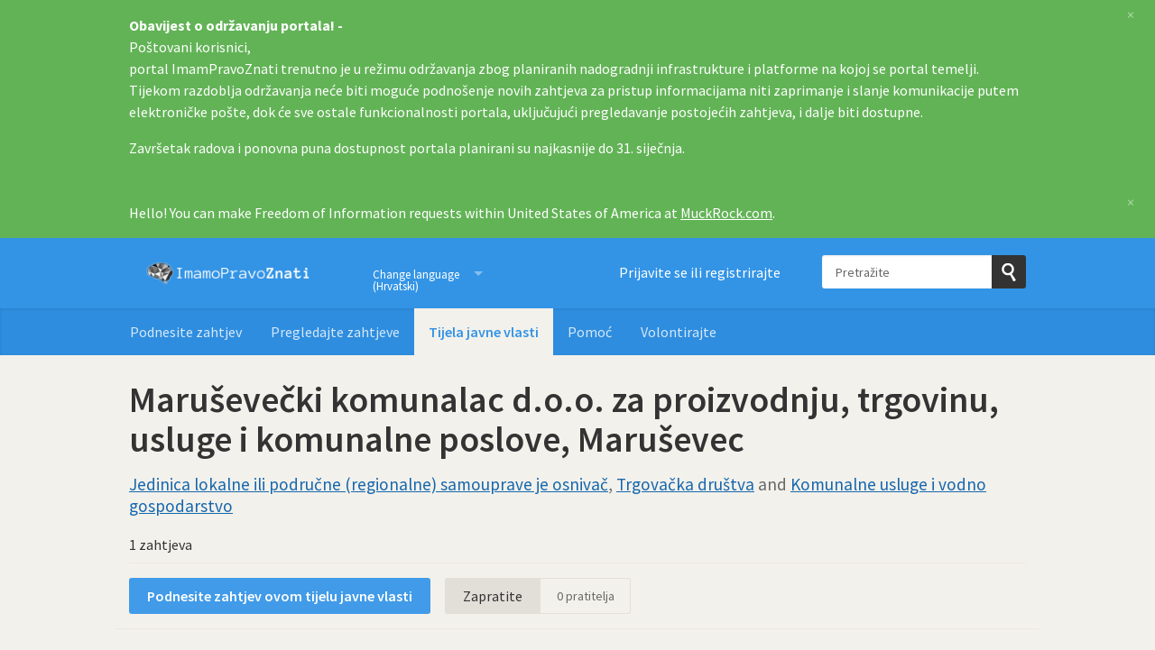

--- FILE ---
content_type: text/html; charset=utf-8
request_url: https://imamopravoznati.org/body/marusevecki_komunalac_doo_za_proizvodnju_trgovinu_usluge_i_komunalne_poslove_marusevec
body_size: 6376
content:
<!DOCTYPE html>
<html lang="hr" class="no-js">
  <head>
    <meta charset="utf-8">
    <meta name="csrf-param" content="authenticity_token" />
<meta name="csrf-token" />

    <title>
        Maruševečki komunalac d.o.o. za proizvodnju, trgovinu, usluge i komunalne poslove, Maruševec - pregledajte i napravite zahtjeve za pristup informacijama  - Imamo pravo znati
    </title>

    <link rel="shortcut icon" type="image/x-icon" href="/assets/favicon-afe76651f859e6a7b6b153def0358ae1b959842c02fdc46bc3adca58eb6395b2.ico" />


      <!--[if LTE IE 7]>
<link rel="stylesheet" media="all" href="/assets/responsive/application-lte-ie7-3a90c94501a388f4db0885356ce9eecdc7abfe96ef30259d664de4021c62ae76.css" title="Main" />
<![endif]-->

<!--[if IE 8]>
<link rel="stylesheet" media="all" href="/assets/responsive/application-ie8-d3211d1ceb64a377fcbe3e084ee8e30aec99e99147870091a1b008b6b8e351e0.css" title="Main" />
<![endif]-->

<!--[if IE 8]>
<link rel="stylesheet" media="all" href="/assets/responsive/application-ie8-d3211d1ceb64a377fcbe3e084ee8e30aec99e99147870091a1b008b6b8e351e0.css" title="Main" />
<![endif]-->

<!--[if GT IE 8]><!-->
<link rel="stylesheet" media="all" href="/assets/responsive/application-9e4eb37ca6707f012c675a2416a699a5ef075fb7a58c36caa94b43ee71017312.css" title="Main" />
<!--<![endif]-->

  <link rel="stylesheet" media="print" href="/assets/responsive/print-5515337b7df737e1523494a12aea4979743c6ccdf38f02e4d80f1a24a904564d.css" />


        <link rel="alternate" type="application/atom+xml" title="PPI zahtjeva prema 'Maruševečki komunalac d.o.o. za proizvodnju, trgovinu, usluge i komunalne poslove, Maruševec'" href="https://imamopravoznati.org/feed/body/marusevecki_komunalac_doo_za_proizvodnju_trgovinu_usluge_i_komunalne_poslove_marusevec">
          <link rel="alternate" type="application/json" title="JSON version of PPI zahtjeva prema 'Maruševečki komunalac d.o.o. za proizvodnju, trgovinu, usluge i komunalne poslove, Maruševec'" href="https://imamopravoznati.org/feed/body/marusevecki_komunalac_doo_za_proizvodnju_trgovinu_usluge_i_komunalne_poslove_marusevec.json">
      <link rel="alternate" type="application/json" title="JSON version of this page" href="/body/marusevecki_komunalac_doo_za_proizvodnju_trgovinu_usluge_i_komunalne_poslove_marusevec.json">

    <meta name="viewport" content="width=device-width, initial-scale=1.0" />
    
<meta property="og:site_name" content="Imamo pravo znati" />

  <meta property="og:title" content="Maruševečki komunalac d.o.o. za proizvodnju, trgovinu, usluge i komunalne poslove, Maruševec - pregledajte i napravite zahtjeve za pristup informacijama " />
  <meta property="og:type" content="article" />



<meta property="og:image" content="https://imamopravoznati.org/assets/logo-opengraph-7364e4f88fa3b9c60585896328afc549e121122d9e60b50dae573856772700f1.png" />
<meta property="og:url" content="https://imamopravoznati.org/body/marusevecki_komunalac_doo_za_proizvodnju_trgovinu_usluge_i_komunalne_poslove_marusevec" />
<meta property="og:image:width" content="256" />
<meta property="og:image:height" content="256" />

    <link href='//fonts.googleapis.com/css?family=Source+Sans+Pro:400,600,700,400italic' rel='stylesheet' type='text/css'>

  <link rel="apple-touch-icon" sizes="57x57" href="/assets/apple-touch-icon-57x57-304bd40da32195818bca2e18ca98fdc3a49888b576ce34af4cb6d6c892adf6a6.png" />
  <link rel="apple-touch-icon" sizes="60x60" href="/assets/apple-touch-icon-60x60-4d5d77febe927a43b18fb847478dc95edbf17b7d8495f68acab043e85718581e.png" />
  <link rel="apple-touch-icon" sizes="72x72" href="/assets/apple-touch-icon-72x72-31289f93cc88a550f49fff3e7c7a7917a2d08d8b1e27d93f79d59bb8736047cc.png" />
  <link rel="apple-touch-icon" sizes="76x76" href="/assets/apple-touch-icon-76x76-57649f2fe461cedab452e1653f895354409cd9b7f64151459c1354c0888a0c49.png" />
  <link rel="apple-touch-icon" sizes="114x114" href="/assets/apple-touch-icon-114x114-d68b5eeeb0a995c1192621999096b11984755cdfc4409deb89f3b35b5e12070a.png" />
  <link rel="apple-touch-icon" sizes="120x120" href="/assets/apple-touch-icon-120x120-8a239d5ee0f2f2f19237d1c1456b3954fc59279a4abf766b512e4a0f481b8a57.png" />
  <link rel="apple-touch-icon" sizes="144x144" href="/assets/apple-touch-icon-144x144-798d38e2c500eb26a604205b3e219330442127e8b09c0bea8b4a9a64b1807807.png" />
  <link rel="apple-touch-icon" sizes="152x152" href="/assets/apple-touch-icon-152x152-9c4fc8071aba0792e2b4bc4545a7ab73c8d91febcedd0eeb9fd068f9e20b2080.png" />
  <link rel="apple-touch-icon" sizes="180x180" href="/assets/apple-touch-icon-180x180-19e51deb3c587b182086e7bd3b8858ef6401808376234870308d8ef869d84cfe.png" />
<link rel="icon" type="image/png" href="/assets/favicon-32x32-215bb6a85e6b72ea0070966acac11dc2f4f18c6b179fc8799bb98b0b2989b48e.png" sizes="32x32">
<link rel="icon" type="image/png" href="/assets/android-chrome-192x192-b7acfae912c5e7cdf83f33f385587f0b66242b3469a28badf839c5e16ad43ed3.png" sizes="192x192">
<link rel="icon" type="image/png" href="/assets/favicon-96x96-eff95a88a9abaec5a521de2fec7677360a21811e4ee07b05000302533992d6fe.png" sizes="96x96">
<link rel="icon" type="image/png" href="/assets/favicon-16x16-e38ba65468d18740d207daf98636545a4131fa37a2d3a6bc251c055f2d1d07f2.png" sizes="16x16">
<link rel="manifest" href="/assets/manifest-e83baaa6f19a46b1b8722ecc1556029a61b4a6a7e173e21d963822432433b8b6.json">
<meta name="msapplication-TileColor" content="#da532c">
<meta name="msapplication-TileImage" content="/assets/mstile-144x144-255eacfff7df363a8d9b7c39fe04c4cdde301ccc79647ffd9c68ff1d853cd329.png">
<meta name="msapplication-config" content="/assets/browserconfig-d192bb83a2aa383764622bbd1dcf8fdd99b5243f65ae35b8e0d0002d23cf22b0.xml">
<meta name="theme-color" content="#ffffff">

<meta name="google-site-verification" content="INSERT_CODE_HERE" />

    <!-- Replace the html tag's no-js class with js -->
    <script type="bb929c4d9daeb4aa1e533c8c-text/javascript">
      (function(H){
        H.className = H.className.replace(/\bno-js\b/,'js-loaded')
      })(document.documentElement);
    </script>
    
  </head>
  <body class=" ">
    <div class="entirebody">

    <a href="#content" class="show-with-keyboard-focus-only skip-to-link" tabindex="0">Skip to content</a>
      <!-- begin popups -->
        <div class="popup popup--popup popup--standard" role="alert" id="standard-popup">
  <div class="row">
    <div class="popup__content">
      <strong>Obavijest o održavanju portala! - </strong>
      <p>Poštovani korisnici,<br>
portal ImamPravoZnati trenutno je u režimu održavanja zbog planiranih nadogradnji infrastrukture i platforme na kojoj se portal temelji.<br>
Tijekom razdoblja održavanja neće biti moguće podnošenje novih zahtjeva za pristup informacijama niti zaprimanje i slanje komunikacije putem elektroničke pošte, dok će sve ostale funkcionalnosti portala, uključujući pregledavanje postojećih zahtjeva, i dalje biti dostupne.
</p><p>
Završetak radova i ponovna puna dostupnost portala planirani su najkasnije do 31. siječnja.
</p>
      <a class="popup__close js-popup__close" aria-label="Zatvorite" data-remote="true" rel="nofollow" data-method="delete" href="/announcements/9">
        <span aria-hidden="true">&times;</span>
</a>    </div>
  </div>
</div>

        <div id="country-message">
        </div>
      <!-- end popups -->

      <div class="only-show-for-print">
  <p class="print-information">Ispisano s https://imamopravoznati.org/body/marusevecki_komunalac_doo_za_proizvodnju_trgovinu_usluge_i_komunalne_poslove_marusevec on January 24, 2026 22:29</p>
</div>
<div id="banner" class="banner " role="banner">
  <div id="banner_inner" class="banner_inner">
    <div id="banner_content" class="banner_content">
      <div class="banner_site-title">
        <h1><a id="logo" class="site-title__logo" href="/">Imamo pravo znati</a></h1>
      </div>

      <div class="rsp_menu_button">
        <a href="#banner" class="open"> <i class="icon-menu"></i> Izbornik </a>
        <a href="#" class="close"> <i class="icon-menu"></i> Zatvorite </a>
      </div>

      <div id="user_locale_switcher" class="locale-list">
    <p class="locale-list-trigger ">
      <strong class="current-locale">Change language (Hrvatski)</strong>
    </p>

    <ul class="available-languages">
        <li class="available-languages__item">
          <a href="/en/body/marusevecki_komunalac_doo_za_proizvodnju_trgovinu_usluge_i_komunalne_poslove_marusevec">English</a>
        </li>
    </ul>
  </div>

        <div id="logged_in_bar" class="logged_in_bar account-link-menu-item">
  <a class="sign_in_link" href="/profile/sign_in?r=%2Fbody%2Fmarusevecki_komunalac_doo_za_proizvodnju_trgovinu_usluge_i_komunalne_poslove_marusevec">Prijavite se ili registrirajte</a>
</div>

      <div id="navigation_search" class="navigation_search">
        <form id="navigation_search_form" class="navigation_search_form" method="get" action="/search" role="search">
          <label class="visually-hidden" for="navigation_search_button">
            Pretražite
          </label>
          <input type="search" name="query" id="navigation_search_button" class="navigation_search_button" placeholder="Pretražite" title="ovdje upišite izraz za pretraživanje" />
          <button type="submit">
            <span class="visually-hidden">
              Pošaljite upit
            </span>
          </button>
        </form>
      </div>
    </div>

    <div id="topnav" class="topnav ">
  <ul id="navigation" class="navigation" role="navigation">

      <li class="">
  <a id="make-request-link" href="/select_authority">Podnesite zahtjev</a>
</li>

<li class="">
  <a href="/list/successful">Pregledajte zahtjeve</a>
</li>

<li class="selected">
  <a href="/body/list/all">Tijela javne vlasti</a>
</li>


<li class="">
  <a href="/help/about">Pomoć</a>
</li>

<li class="">
  <a href="/help/volunteers">Volontirajte</a>
</li>

  </ul>
</div>

  </div>
</div>



      <div id="wrapper">
        <div id="content" role="main">

          <div id="public_body_show" class="controller_public_body">
            

<div class="authority__header">
  <h1>Maruševečki komunalac d.o.o. za proizvodnju, trgovinu, usluge i komunalne poslove, Maruševec</h1>

  <p class="authority__header__subtitle">
    <a href="/body/list/samouprava">Jedinica lokalne ili područne (regionalne) samouprave je osnivač</a>, <a href="/body/list/trgovacka-drustva">Trgovačka društva</a> and <a href="/body/list/komunalne-usluge">Komunalne usluge i vodno gospodarstvo</a>
  </p>



    <div class="authority__header__stats">
      1 zahtjeva
    </div>
  <div class="authority__header__action-bar-container">
    <div class="authority__header__action-bar">
      <div class="action-bar__make-request">
          <a class="link_button_green make-request__action" href="/new/marusevecki_komunalac_doo_za_proizvodnju_trgovinu_usluge_i_komunalne_poslove_marusevec">Podnesite zahtjev ovom tijelu javne vlasti</a>
      </div>

      <div class="action-bar__follow">
        <div class="action-bar__follow-button">
            <div class="feed_link">
              <a class="link_button_green track__action" href="/track/body/marusevecki_komunalac_doo_za_proizvodnju_trgovinu_usluge_i_komunalne_poslove_marusevec">Zapratite</a>
            </div>
        </div>

        <div class="action-bar__follower-count">
          <span id="follow_count">0</span> pratitelja
        </div>
      </div>
    </div>
  </div>
</div>

<div class="authority__body">
  <div class="authority__body__foi-results">
      <a name="results"></a>


        
<div class="request_listing">
  <div class="request_left">
    <span class="head">
        <a href="/request/podaci_o_troskovima_medijskih_us_41">Podaci o troškovima medijskih usluga 2020. i 2021. godine</a>
    </span>

    <div class="requester">
      Zahtjev poslan <a href="https://imamopravoznati.org/body/marusevecki_komunalac_doo_za_proizvodnju_trgovinu_usluge_i_komunalne_poslove_marusevec">Maruševečki komunalac d.o.o. za proizvodnju, trgovinu, usluge i komunalne poslove, Maruševec</a> od strane <a href="https://imamopravoznati.org/user/gong">Gong</a> dana <time datetime="2021-10-19T14:10:19+02:00" title="2021-10-19 14:10:19 +0200">19. Listopad 2021.</time>.
    </div>

    <p>
      <i class="icon-standalone icon_waiting_response_very_overdue"></i>
      <strong>
        Jako kasni
      </strong>
    </p>
    </span>

  </div>

  <div class="request_right">
    <span class="desc">
      Za: Maruševečki komunalac d.o.o. za proizvodnju, trgovinu, usluge i komunalne poslove, Maruševec

Temeljem Zakona o pravu na pristup informacijama tra...
    </span>
  </div>
</div>


      

        <p>
          Samo zahtjevi poslani putem Imamo pravo znati su prikazani.
          <a href="/help/about">?</a>
        </p>

  </div>

  <div class="authority__body__sidebar"role="complementary">

    <h2>Više o ovom tijelu javne vlasti</h2>

  <a href="http://www.matica.hr">Službena stranica tijela javne vlasti</a><br>




<!-- MozaikVeza.hr tag is mozaikveza:slug-url -->
  <!-- tag_value is "slug-url" -->
  <a onclick="if (!window.__cfRLUnblockHandlers) return false; if (ga) { ga(&#39;send&#39;,&#39;event&#39;,&#39;Outbound Link&#39;,&#39;Mozaik veza Exit&#39;,&#39;Authority sidebar&#39;,1) };" href="https://www.mozaikveza.hr/entity/marusevecki-komunalac-drustvo-s-ogranicenom-odgovornoscu-za-proizvodnju-trgovinu-usluge-i-komunalne-poslove" data-cf-modified-bb929c4d9daeb4aa1e533c8c-="">Pogledajte na MozaikVeza.hr</a><br>






<a href="/body/marusevecki_komunalac_doo_za_proizvodnju_trgovinu_usluge_i_komunalne_poslove_marusevec/view_email">E-pošta službenika za informiranje</a><br>

<a href="/change_request/new/marusevecki_komunalac_doo_za_proizvodnju_trgovinu_usluge_i_komunalne_poslove_marusevec">Tražite nas da ažuriramo adresu službenika za informiranje</a><br>

<!-- VAT number tag is oib:xxxxxxxxxxx -->
  <!-- tag_value is "xxxxxxxxxxx" -->
  <a onclick="if (!window.__cfRLUnblockHandlers) return false; if (ga) { ga(&#39;send&#39;,&#39;event&#39;,&#39;Outbound Link&#39;,&#39;TJV PristupInfo Exit&#39;,&#39;Authority sidebar&#39;,1) };" href="https://tjv.pristupinfo.hr/?search=60577835534" data-cf-modified-bb929c4d9daeb4aa1e533c8c-="">Pronađite kontakt podatke u Registru tijela javne vlasti</a><br>


  </div>

</div>

          </div>
          <div style="clear:both"></div>
        </div>
      </div>

      <div class="mysoc-footer" role="contentinfo">
    <div class="row">

        <div class="col-sm-5">
            <h2 class="mysoc-footer__site-name">Imamo pravo znati</h2>
            <div class="mysoc-footer__site-description">
                <p>Ovo je internetska stranica gdje bilo tko može podnijeti zahtjev za pristup javnim dokumentima. ImamoPravoZnati ujedno objavljuje i arhivira zahtjeve i odgovore kreirajući ogromnu arhivu znanja.</p>
                <p><a href="/help/credits#helpus">Održavaju volonteri</a> a pokreće <a href="/help/alaveteli">Alaveteli</a>.</p>
                <p>Uz podršku <a href="https://codeforcroatia.org/?utm_source=imamopravoznati&amp;utm_medium=link">Code for Croatia</a> i <a href="https://www.gong.hr/?utm_source=imamopravoznati&amp;utm_medium=link">Gonga</a>.</p>
            </div>
        </div>

        <div class="col-sm-4">
            <nav class="mysoc-footer__links">
                <ul>
                    <li role="presentation"><a href="/select_authority">Podnesite zahtjev</a></li>
                    <li role="presentation"><a href="/list/successful">Pretražite zahtjeve</a></li>
                    <li role="presentation"><a href="/body/list/all">Tijela javne vlasti</a></li>
                    <li role="presentation"><a href="/pro">Jeste li novinar_ka?</a></li>
                </ul>
                <ul>
                    <li role="presentation"><a href="/help">Pomoć</a></li>
                    <li role="presentation"><a href="/help/contact">Kontaktirajte nas</a></li>
                    <li role="presentation"><a href="/help/volunteers">Postanite naš volonter</a></li>
                    <li role="presentation"><a href="/help/privacy">Privatnost i kolačići</a></li>
                    <li role="presentation"><a href="/help/api">API za programere</a></li>
                </ul>
            </nav>
        </div>

        <div class="col-sm-3">
            <div class="mysoc-footer__donate">
                <p>Vaše donacije pomažu da ovaj portal i projekti sličnim ovome budu mogući</p>
                <a href="https://gong.hr/tko-smo/podrzi-gong?utm_campaign=mysoc_footer&amp;utm_content=footer+donate+now&amp;utm_medium=link&amp;utm_source=imamopravoznati" class="mysoc-footer__donate__button">Podržite donacijom</a>
            </div>
        </div>
    </div>
    <hr class="mysoc-footer__divider" role="presentation">
    <div class="row">
        <div class="col-sm-5">
            <div class="mysoc-footer__orgs">
                <p class="mysoc-footer__org">
                    S ljubavlju
                    <a href="https://codeforcroatia.org?utm_source=imamopravoznati&amp;utm_content=footer+logo&amp;utm_medium=link&amp;utm_campaign=cfc_footer" target="_blank" class="mysoc-footer__org__logo mysoc-footer__org__logo--mysociety">Code for Croatia</a>
                </p>
            </div>
        </div>

        <div class="col-sm-4">
            <div class="mysoc-footer__legal">
                <p>
                    <a href="https://codeforcroatia.org?utm_source=imamopravoznati&amp;utm_content=footer+full+legal+details&amp;utm_medium=link&amp;utm_campaign=cfc_footer" target="_blank">Code for Croatia</a>
                    je nacionalna mreža koja udružuje građane, dizajnere,
                    developere i mlade poduzetnike da grade stvari koje
                    doprinose poboljšavanju javnih platformi za građane.
                </p>
            </div>
        </div>

        <div class="col-sm-3">
            <ul class="mysoc-footer__badges">
                <li role="presentation"><a href="https://github.com/codeforcroatia/imamopravoznati-theme" target="_blank" class="mysoc-footer__badge mysoc-footer__badge--github">Github</a></li>
                <li role="presentation">
                  <a href="https://twitter.com/imamopravoznati" target="_blank" class="mysoc-footer__badge mysoc-footer__badge--twitter" onclick="if (!window.__cfRLUnblockHandlers) return false; if (ga) { ga(&#39;send&#39;,&#39;event&#39;,&#39;Outbound Link&#39;,&#39;Twitter Exit&#39;,&#39;Footer link&#39;,1) };" data-cf-modified-bb929c4d9daeb4aa1e533c8c-="">@imamopravoznati</a>
                </li>
                <li role="presentation"><a href="https://facebook.com/programirajzahrvatsku" target="_blank" class="mysoc-footer__badge mysoc-footer__badge--facebook" onclick="if (!window.__cfRLUnblockHandlers) return false; if (ga) { ga(&#39;send&#39;,&#39;event&#39;,&#39;Outbound Link&#39;,&#39;Facebook Exit&#39;,&#39;Footer link&#39;,1) };" data-cf-modified-bb929c4d9daeb4aa1e533c8c-="">Facebook</a></li>
            </ul>
        </div>

    </div>
</div>

    </div>

      <!-- Google tag (gtag.js) - Google Analytics GA 4-->
  <script async src="https://www.googletagmanager.com/gtag/js?id=G-P5CEPXK547" type="bb929c4d9daeb4aa1e533c8c-text/javascript"></script>
  <script type="bb929c4d9daeb4aa1e533c8c-text/javascript">
    window.dataLayer = window.dataLayer || [];
    function gtag(){dataLayer.push(arguments);}
    gtag('js', new Date());

    gtag('config', 'G-P5CEPXK547', { 'anonymize_ip': true });
  </script>


    <script src="/assets/application-1f9beb9e19b93657b96720dff35a2b2778148d4a8fce41f9c7b557637c732ac3.js" type="bb929c4d9daeb4aa1e533c8c-text/javascript"></script>

    

    <script type="bb929c4d9daeb4aa1e533c8c-text/javascript">
  jQuery('#user_locale_switcher').find('.locale-list-trigger').each(function() {
    jQuery(this).click(function(){
      jQuery(this).parent().toggleClass('active');
    });
  });
</script>


<script defer src='https://static.cloudflareinsights.com/beacon.min.js' data-cf-beacon='{"token": "4bdc425f45cb464694c21700cb0fbec3"}' type="bb929c4d9daeb4aa1e533c8c-text/javascript"></script>


    <a href="#content" class="show-with-keyboard-focus-only skip-to-link">
      Nazad na sadržaj
    </a>
  <script src="/cdn-cgi/scripts/7d0fa10a/cloudflare-static/rocket-loader.min.js" data-cf-settings="bb929c4d9daeb4aa1e533c8c-|49" defer></script><script defer src="https://static.cloudflareinsights.com/beacon.min.js/vcd15cbe7772f49c399c6a5babf22c1241717689176015" integrity="sha512-ZpsOmlRQV6y907TI0dKBHq9Md29nnaEIPlkf84rnaERnq6zvWvPUqr2ft8M1aS28oN72PdrCzSjY4U6VaAw1EQ==" data-cf-beacon='{"version":"2024.11.0","token":"4bdc425f45cb464694c21700cb0fbec3","r":1,"server_timing":{"name":{"cfCacheStatus":true,"cfEdge":true,"cfExtPri":true,"cfL4":true,"cfOrigin":true,"cfSpeedBrain":true},"location_startswith":null}}' crossorigin="anonymous"></script>
</body>
</html>


--- FILE ---
content_type: image/svg+xml
request_url: https://imamopravoznati.org/assets/cfc-footer/logo-codeforcroatia-3b736cc05ee4ab8a39c2418abf00fa4aa530ec7c935ca868c8a65ab981417d8a.svg
body_size: 4041
content:
<?xml version="1.0" encoding="UTF-8" standalone="no"?>
<!-- Created with Inkscape (http://www.inkscape.org/) -->

<svg
   version="1.1"
   id="svg144"
   width="202.66667"
   height="141.33333"
   viewBox="0 0 202.66667 141.33333"
   sodipodi:docname="icon-codeforcroatia.svg"
   inkscape:version="1.1 (c4e8f9e, 2021-05-24)"
   xmlns:inkscape="http://www.inkscape.org/namespaces/inkscape"
   xmlns:sodipodi="http://sodipodi.sourceforge.net/DTD/sodipodi-0.dtd"
   xmlns:xlink="http://www.w3.org/1999/xlink"
   xmlns="http://www.w3.org/2000/svg"
   xmlns:svg="http://www.w3.org/2000/svg">
  <defs
     id="defs148" />
  <sodipodi:namedview
     id="namedview146"
     pagecolor="#505050"
     bordercolor="#ffffff"
     borderopacity="1"
     inkscape:pageshadow="0"
     inkscape:pageopacity="0"
     inkscape:pagecheckerboard="1"
     showgrid="false"
     inkscape:zoom="3.9764152"
     inkscape:cx="101.22182"
     inkscape:cy="70.666664"
     inkscape:window-width="1312"
     inkscape:window-height="788"
     inkscape:window-x="0"
     inkscape:window-y="23"
     inkscape:window-maximized="0"
     inkscape:current-layer="g150" />
  <g
     inkscape:groupmode="layer"
     inkscape:label="Image"
     id="g150">
    <image
       width="202.66667"
       height="141.33333"
       preserveAspectRatio="none"
       xlink:href="[data-uri]
IGV4aWYAAHja7ZZbjiQpDEX/WUUvIWxjbJbDI5BmB7P8uY5HdmVWldSt7p+RMqgAksfF+Bii0v7v
Pyv9wENGnrKal1rKhifXXLmh4tv5tCOnLR/58dS7j57bU2lXB6NJUMr508s1/m6nh8BZNNT0g5CP
q6M/d9R86fuLEJ+FhEVRn5dQvYSEzw66BNplaaluH7fQ97O85p9uwJsiy/5s9qffBu9NxTrCvAvJ
hpyFTwMkXkrSUKnISSoGElLUC3KW2xI45Cs/bR+sSq9UHrUXKp2/hiLlHJHQ8OzM8ii/bCd9ab8E
0+HiDyvLuGr83G5yMH3azv2uNT2ttZ+7a7nApeXa1L3Fo4aBHS6XY1pBMryKuh2pInlC9A4gn9vY
OtKgSgwsizJNarRoP8pBAyZm3tlQMg+AijYX48pDtgRCORItNtCb4qA1gFfQyg9b6Fi3HssNciw8
CSOZIEYRCimyv5G+FVorQp4onNn58BXs4ggCmBHkIscoAKF1x5EeDr7T6xNcBQT1cLNjg23rp0RX
umIr4kgO0IFXUZ5njWxeAnAR1lYYg6jPtBUSpUKbMRsR/Ojg0yDkOAncgYBUecJKziIFcJxjbczB
tRVjWflsxp0FEIpjZECD4wVWGRcb4seyI4aaimZVLWrqWrUVKbloKcVKXH7NxLKpFTNzq9ZcPLt6
cXNPXr1VroLLUWupVr3W2hoWbVBumN0woLXOXXru2ku37r32NhA+Iw8dZdjwNOpok6dM3BOzTJs+
62w77QilPe+6l9123+veFkJtycpLV1m2fNXVHtQonVg/pV+nRjc1PkjFQHtQw1SzW4LiOtFgBmKc
CcQtCCCgOZhtTjlzCnTBbKuMU6EMKzXgTApiIJh3Yl30YPeT3BO3lPMfceObXAp0f4NcCnTfkPvM
7QtqM742Y5N0EIpjGE7dBMcPgxo7/vBN+vUy/e6Et9Bb6C30FnoL/T+EZOGrUfHf2X/URCVr/Xlr
NwAAAYRpQ0NQSUNDIHByb2ZpbGUAAHicfZE9SMNQFIVPU6UqlQ4tIuKQoTpZEBVx1CoUoUKoFVp1
MHnpHzRpSFJcHAXXgoM/i1UHF2ddHVwFQfAHxM3NSdFFSrwvLbSI8cHlfZz3zuG++wChXmaa1TUO
aLptphJxMZNdFQOv6EWYKoQBmVnGnCQl4bm+7uHj+12MZ3nf+3P1qzmLAT6ReJYZpk28QTy9aRuc
94kjrCirxOfEYyY1SPzIdaXJb5wLLgs8M2KmU/PEEWKx0MFKB7OiqRFPEUdVTad8IdNklfMWZ61c
Za0++QuDOX1lmetUw0hgEUuQIEJBFSWUYSNGu06KhRSdxz38Q65fIpdCrhIYORZQgQbZ9YP/we/Z
WvnJiWZSMA50vzjOxwgQ2AUaNcf5Pnacxgngfwau9La/UgdmPkmvtbXoERDaBi6u25qyB1zuAINP
hmzKruSnEvJ54P2MvikLhG+BvrXm3FrnOH0A0jSr5A1wcAiMFih73ePdPZ1z+/dOa34/JcRyiCss
IycAABDuaVRYdFhNTDpjb20uYWRvYmUueG1wAAAAAAA8P3hwYWNrZXQgYmVnaW49Iu+7vyIgaWQ9
Ilc1TTBNcENlaGlIenJlU3pOVGN6a2M5ZCI/Pgo8eDp4bXBtZXRhIHhtbG5zOng9ImFkb2JlOm5z
Om1ldGEvIiB4OnhtcHRrPSJYTVAgQ29yZSA0LjQuMC1FeGl2MiI+CiA8cmRmOlJERiB4bWxuczpy
ZGY9Imh0dHA6Ly93d3cudzMub3JnLzE5OTkvMDIvMjItcmRmLXN5bnRheC1ucyMiPgogIDxyZGY6
RGVzY3JpcHRpb24gcmRmOmFib3V0PSIiCiAgICB4bWxuczppcHRjRXh0PSJodHRwOi8vaXB0Yy5v
cmcvc3RkL0lwdGM0eG1wRXh0LzIwMDgtMDItMjkvIgogICAgeG1sbnM6eG1wTU09Imh0dHA6Ly9u
cy5hZG9iZS5jb20veGFwLzEuMC9tbS8iCiAgICB4bWxuczpzdEV2dD0iaHR0cDovL25zLmFkb2Jl
LmNvbS94YXAvMS4wL3NUeXBlL1Jlc291cmNlRXZlbnQjIgogICAgeG1sbnM6c3RSZWY9Imh0dHA6
Ly9ucy5hZG9iZS5jb20veGFwLzEuMC9zVHlwZS9SZXNvdXJjZVJlZiMiCiAgICB4bWxuczpwbHVz
PSJodHRwOi8vbnMudXNlcGx1cy5vcmcvbGRmL3htcC8xLjAvIgogICAgeG1sbnM6R0lNUD0iaHR0
cDovL3d3dy5naW1wLm9yZy94bXAvIgogICAgeG1sbnM6ZGM9Imh0dHA6Ly9wdXJsLm9yZy9kYy9l
bGVtZW50cy8xLjEvIgogICAgeG1sbnM6dGlmZj0iaHR0cDovL25zLmFkb2JlLmNvbS90aWZmLzEu
MC8iCiAgICB4bWxuczp4bXA9Imh0dHA6Ly9ucy5hZG9iZS5jb20veGFwLzEuMC8iCiAgIHhtcE1N
OkRvY3VtZW50SUQ9InhtcC5kaWQ6MERFRkRERjBDM0VEMTFFOUI0QkFEMjIyNjQyMjAxQzAiCiAg
IHhtcE1NOkluc3RhbmNlSUQ9InhtcC5paWQ6NWI5YmQ1Y2QtYjgyMC00YmVlLWEzN2YtNWQzMmJi
ODUwYzdjIgogICB4bXBNTTpPcmlnaW5hbERvY3VtZW50SUQ9InV1aWQ6NUQyMDg5MjQ5M0JGREIx
MTkxNEE4NTkwRDMxNTA4QzgiCiAgIEdJTVA6QVBJPSIyLjAiCiAgIEdJTVA6UGxhdGZvcm09Ik1h
YyBPUyIKICAgR0lNUDpUaW1lU3RhbXA9IjE2MzIwNDI5ODgxMzYxNTIiCiAgIEdJTVA6VmVyc2lv
bj0iMi4xMC4yMiIKICAgZGM6Rm9ybWF0PSJpbWFnZS9wbmciCiAgIHRpZmY6T3JpZW50YXRpb249
IjEiCiAgIHhtcDpDcmVhdG9yVG9vbD0iR0lNUCAyLjEwIj4KICAgPGlwdGNFeHQ6TG9jYXRpb25D
cmVhdGVkPgogICAgPHJkZjpCYWcvPgogICA8L2lwdGNFeHQ6TG9jYXRpb25DcmVhdGVkPgogICA8
aXB0Y0V4dDpMb2NhdGlvblNob3duPgogICAgPHJkZjpCYWcvPgogICA8L2lwdGNFeHQ6TG9jYXRp
b25TaG93bj4KICAgPGlwdGNFeHQ6QXJ0d29ya09yT2JqZWN0PgogICAgPHJkZjpCYWcvPgogICA8
L2lwdGNFeHQ6QXJ0d29ya09yT2JqZWN0PgogICA8aXB0Y0V4dDpSZWdpc3RyeUlkPgogICAgPHJk
ZjpCYWcvPgogICA8L2lwdGNFeHQ6UmVnaXN0cnlJZD4KICAgPHhtcE1NOkhpc3Rvcnk+CiAgICA8
cmRmOlNlcT4KICAgICA8cmRmOmxpCiAgICAgIHN0RXZ0OmFjdGlvbj0ic2F2ZWQiCiAgICAgIHN0
RXZ0OmNoYW5nZWQ9Ii8iCiAgICAgIHN0RXZ0Omluc3RhbmNlSUQ9InhtcC5paWQ6NWE2ZWZmMDQt
ZjJjMS00OTcxLTgzYzMtOGUyNjUwZmNkMzFmIgogICAgICBzdEV2dDpzb2Z0d2FyZUFnZW50PSJH
aW1wIDIuMTAgKE1hYyBPUykiCiAgICAgIHN0RXZ0OndoZW49IjIwMjEtMDktMTlUMTE6MTY6Mjgr
MDI6MDAiLz4KICAgIDwvcmRmOlNlcT4KICAgPC94bXBNTTpIaXN0b3J5PgogICA8eG1wTU06RGVy
aXZlZEZyb20KICAgIHN0UmVmOmRvY3VtZW50SUQ9InhtcC5kaWQ6ODcyMjA4YmMtN2M2OC1lNjQw
LWEzNjAtZDM5OGRjNjgyYTA5IgogICAgc3RSZWY6aW5zdGFuY2VJRD0ieG1wLmlpZDpGOTdGMTE3
NDA3MjA2ODExODIyQTk5NkEzMjZFQzhFRCIvPgogICA8cGx1czpJbWFnZVN1cHBsaWVyPgogICAg
PHJkZjpTZXEvPgogICA8L3BsdXM6SW1hZ2VTdXBwbGllcj4KICAgPHBsdXM6SW1hZ2VDcmVhdG9y
PgogICAgPHJkZjpTZXEvPgogICA8L3BsdXM6SW1hZ2VDcmVhdG9yPgogICA8cGx1czpDb3B5cmln
aHRPd25lcj4KICAgIDxyZGY6U2VxLz4KICAgPC9wbHVzOkNvcHlyaWdodE93bmVyPgogICA8cGx1
czpMaWNlbnNvcj4KICAgIDxyZGY6U2VxLz4KICAgPC9wbHVzOkxpY2Vuc29yPgogICA8ZGM6dGl0
bGU+CiAgICA8cmRmOkFsdD4KICAgICA8cmRmOmxpIHhtbDpsYW5nPSJ4LWRlZmF1bHQiPmNvZGUg
Zm9yIHphZ3JlYiAtIHdpdGggSmVsYXNpYzwvcmRmOmxpPgogICAgPC9yZGY6QWx0PgogICA8L2Rj
OnRpdGxlPgogIDwvcmRmOkRlc2NyaXB0aW9uPgogPC9yZGY6UkRGPgo8L3g6eG1wbWV0YT4KICAg
ICAgICAgICAgICAgICAgICAgICAgICAgICAgICAgICAgICAgICAgICAgICAgICAgICAgICAgICAg
ICAgICAgICAgICAgICAgICAgICAgICAgICAgICAgICAgICAgICAgIAogICAgICAgICAgICAgICAg
ICAgICAgICAgICAgICAgICAgICAgICAgICAgICAgICAgICAgICAgICAgICAgICAgICAgICAgICAg
ICAgICAgICAgICAgICAgICAgICAgICAgICAgCiAgICAgICAgICAgICAgICAgICAgICAgICAgICAg
ICAgICAgICAgICAgICAgICAgICAgICAgICAgICAgICAgICAgICAgICAgICAgICAgICAgICAgICAg
ICAgICAgICAgICAgICAKICAgICAgICAgICAgICAgICAgICAgICAgICAgICAgICAgICAgICAgICAg
ICAgICAgICAgICAgICAgICAgICAgICAgICAgICAgICAgICAgICAgICAgICAgICAgICAgICAgICAg
IAogICAgICAgICAgICAgICAgICAgICAgICAgICAgICAgICAgICAgICAgICAgICAgICAgICAgICAg
ICAgICAgICAgICAgICAgICAgICAgICAgICAgICAgICAgICAgICAgICAgICAgCiAgICAgICAgICAg
ICAgICAgICAgICAgICAgICAgICAgICAgICAgICAgICAgICAgICAgICAgICAgICAgICAgICAgICAg
ICAgICAgICAgICAgICAgICAgICAgICAgICAgICAgICAKICAgICAgICAgICAgICAgICAgICAgICAg
ICAgICAgICAgICAgICAgICAgICAgICAgICAgICAgICAgICAgICAgICAgICAgICAgICAgICAgICAg
ICAgICAgICAgICAgICAgICAgIAogICAgICAgICAgICAgICAgICAgICAgICAgICAgICAgICAgICAg
ICAgICAgICAgICAgICAgICAgICAgICAgICAgICAgICAgICAgICAgICAgICAgICAgICAgICAgICAg
ICAgICAgCiAgICAgICAgICAgICAgICAgICAgICAgICAgICAgICAgICAgICAgICAgICAgICAgICAg
ICAgICAgICAgICAgICAgICAgICAgICAgICAgICAgICAgICAgICAgICAgICAgICAgICAKICAgICAg
ICAgICAgICAgICAgICAgICAgICAgICAgICAgICAgICAgICAgICAgICAgICAgICAgICAgICAgICAg
ICAgICAgICAgICAgICAgICAgICAgICAgICAgICAgICAgICAgIAogICAgICAgICAgICAgICAgICAg
ICAgICAgICAgICAgICAgICAgICAgICAgICAgICAgICAgICAgICAgICAgICAgICAgICAgICAgICAg
ICAgICAgICAgICAgICAgICAgICAgICAgCiAgICAgICAgICAgICAgICAgICAgICAgICAgICAgICAg
ICAgICAgICAgICAgICAgICAgICAgICAgICAgICAgICAgICAgICAgICAgICAgICAgICAgICAgICAg
ICAgICAgICAgICAKICAgICAgICAgICAgICAgICAgICAgICAgICAgICAgICAgICAgICAgICAgICAg
ICAgICAgICAgICAgICAgICAgICAgICAgICAgICAgICAgICAgICAgICAgICAgICAgICAgICAgIAog
ICAgICAgICAgICAgICAgICAgICAgICAgICAgICAgICAgICAgICAgICAgICAgICAgICAgICAgICAg
ICAgICAgICAgICAgICAgICAgICAgICAgICAgICAgICAgICAgICAgICAgCiAgICAgICAgICAgICAg
ICAgICAgICAgICAgICAgICAgICAgICAgICAgICAgICAgICAgICAgICAgICAgICAgICAgICAgICAg
ICAgICAgICAgICAgICAgICAgICAgICAgICAgICAKICAgICAgICAgICAgICAgICAgICAgICAgICAg
ICAgICAgICAgICAgICAgICAgICAgICAgICAgICAgICAgICAgICAgICAgICAgICAgICAgICAgICAg
ICAgICAgICAgICAgICAgIAogICAgICAgICAgICAgICAgICAgICAgICAgICAgICAgICAgICAgICAg
ICAgICAgICAgICAgICAgICAgICAgICAgICAgICAgICAgICAgICAgICAgICAgICAgICAgICAgICAg
ICAgCiAgICAgICAgICAgICAgICAgICAgICAgICAgICAgICAgICAgICAgICAgICAgICAgICAgICAg
ICAgICAgICAgICAgICAgICAgICAgICAgICAgICAgICAgICAgICAgICAgICAgICAKICAgICAgICAg
ICAgICAgICAgICAgICAgICAgICAgICAgICAgICAgICAgICAgICAgICAgICAgICAgICAgICAgICAg
ICAgICAgICAgICAgICAgICAgICAgICAgICAgICAgICAgIAogICAgICAgICAgICAgICAgICAgICAg
ICAgICAgICAgICAgICAgICAgICAgICAgICAgICAgICAgICAgICAgICAgICAgICAgICAgICAgICAg
ICAgICAgICAgICAgICAgICAgICAgCiAgICAgICAgICAgICAgICAgICAgICAgICAgIAo8P3hwYWNr
ZXQgZW5kPSJ3Ij8+3V8PHAAAAAlQTFRFADDm////////lsVlMwAAAAF0Uk5TAEDm2GYAAAABYktH
RACIBR1IAAAACXBIWXMAAAsTAAALEwEAmpwYAAAAB3RJTUUH5QkTCRAclPPPAAAAAeVJREFUWMPt
l01uxCAMhfHC+y7gPswNvID7X6U2vyY401QaNVU7adUi5ott3nMg49z7evWV4xUKXoxdKg1vwdIl
LNyC0TVLb8Dg3Uc39BHkvCh1guERMyyNO1adX5wAOsEgHcu1sUW8vGPVedRNh08wlTVkOsFYJa1Y
PMFcnllr5APWnFdZS84TDMZky29jM2uLe8TS8LDz0cC68z1rXzPYWKuc/yUlIF9pxVpWHUNjQ68C
aJ01NmUt6cLqmoGVQPhltCqYXZvaQepS7ZVObJr0FOvmZ72oHetFBd0rHRs7yBBMKWdgM8jMamB5
K3LBjn2kO3Ri3fmgnsAx3jEt/oi8YctzCgZGDSNjL5tY+3jdQ5DOsHTc30zMmcfbwJ6fRK/Fvnv8
4S8+/v7P+9HPXDiO3wsYGpjfseAuYd7IchHrSkpF3DghcmsT70QQ5fEM8uUjUEi+OMddH5jJIjxj
Mpa7gH8IcsrJQ3kTeMSE/AuUJDKPeR0IQDzJcxh9+QRZLIiEEL3URmUycObgvNwuf33BIhBjEprv
dESCy10BXcHcjkWFoYXJ8/s0WqutYiBYrW1gx5V6WalgAFEmH7JSHhTdcteNMR6UF6FHrLpB001c
SM0FxngsmieugV3IH45dyP4vfKP9BGNIwBG9/bSCAAAAAElFTkSuQmCC
"
       id="image152" />
  </g>
</svg>
